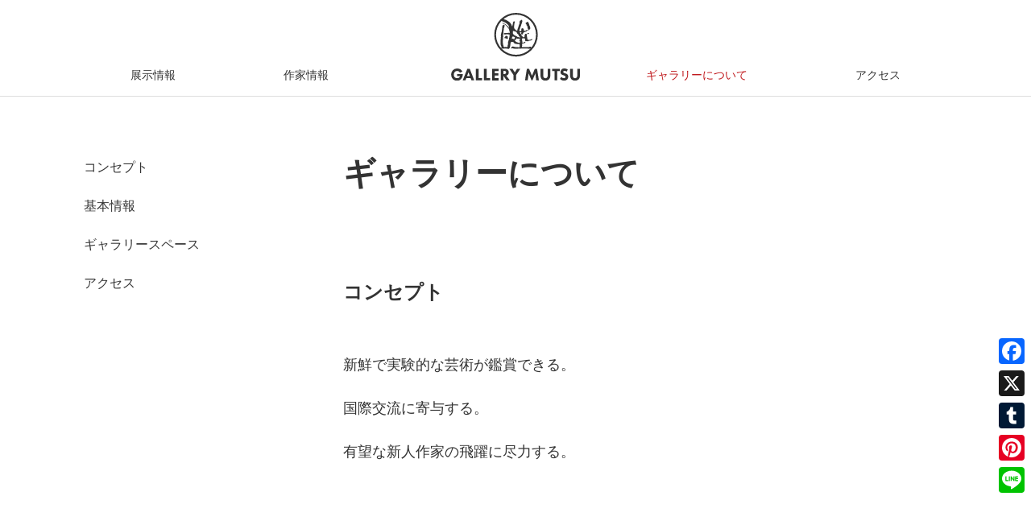

--- FILE ---
content_type: text/html; charset=UTF-8
request_url: https://gallery-mutsu.com/about/
body_size: 37819
content:
<!DOCTYPE html><html lang="ja" class="no-js"><head><meta charset="UTF-8"><meta name="viewport" content="width=device-width, initial-scale=1"><meta name="google-site-verification" content="CZyTfyLhnyrWesQZpRfD-kRs8r-yUZ3uE1fk8xRNZjs" /><link rel="profile" href="http://gmpg.org/xfn/11"> <script>(function(html){html.className = html.className.replace(/\bno-js\b/,'js')})(document.documentElement);</script> <title>ギャラリーについて | ギャラリー睦</title><meta name="description" content="コンセプト 新鮮で実験的な芸術が鑑賞できる。 国際交流に寄与する。 有望な新人作家の飛躍に尽力する。 基本情報 … &quot;ギャラリーについて&quot; の続きを読む" /><meta name="robots" content="max-snippet:-1, max-image-preview:large, max-video-preview:-1" /><meta name="google-site-verification" content="khA0SjkOrRVovdDAEZn-nN4iWOsleoRXoj9P8LMD2Io" /><link rel="canonical" href="https://gallery-mutsu.com/about/" /><meta name="google" content="nositelinkssearchbox" /> <script type="application/ld+json" class="aioseo-schema">{"@context":"https:\/\/schema.org","@graph":[{"@type":"WebSite","@id":"https:\/\/gallery-mutsu.com\/#website","url":"https:\/\/gallery-mutsu.com\/","name":"\u30ae\u30e3\u30e9\u30ea\u30fc\u7766","description":"\u5343\u8449\u5e02\u4e2d\u592e\u533a\u5f01\u5929\u306e\u30ae\u30e3\u30e9\u30ea\u30fc\u7766\u3002\u4f01\u753b\u4e2d\u5fc3\u306e\u73fe\u4ee3\u30a2\u30fc\u30c8\u30ae\u30e3\u30e9\u30ea\u30fc\u3067\u3059\u3002","inLanguage":"ja","publisher":{"@id":"https:\/\/gallery-mutsu.com\/#organization"}},{"@type":"Organization","@id":"https:\/\/gallery-mutsu.com\/#organization","name":"\u30ae\u30e3\u30e9\u30ea\u30fc\u7766","url":"https:\/\/gallery-mutsu.com\/","logo":{"@type":"ImageObject","@id":"https:\/\/gallery-mutsu.com\/#organizationLogo","url":"https:\/\/gallery-mutsu.com\/media\/logo-mutsu-symbol_1200w.png","width":1200,"height":1200},"image":{"@id":"https:\/\/gallery-mutsu.com\/#organizationLogo"},"contactPoint":{"@type":"ContactPoint","telephone":"+81432872355","contactType":"\u30e1\u30a4\u30f3"}},{"@type":"BreadcrumbList","@id":"https:\/\/gallery-mutsu.com\/about\/#breadcrumblist","itemListElement":[{"@type":"ListItem","@id":"https:\/\/gallery-mutsu.com\/#listItem","position":1,"item":{"@type":"WebPage","@id":"https:\/\/gallery-mutsu.com\/","name":"\u30db\u30fc\u30e0","description":"\u5343\u8449\u5e02\u4e2d\u592e\u533a\u5f01\u5929\u306e\u73fe\u4ee3\u30a2\u30fc\u30c8\u30ae\u30e3\u30e9\u30ea\u30fc\u7766\uff08gallery mutsu)JR\u5343\u8449\u99c5\u304b\u3089\u5f92\u6b697\u5206\u3001\u4f01\u753b\u4e2d\u5fc3\u306e\u30a2\u30fc\u30c8\u30ae\u30e3\u30e9\u30ea\u30fc\u3067\u3059\u3002\u5343\u8449\u5e02\u4e2d\u592e\u56f3\u66f8\u9928\u306e\u88cf\u624b\u306b\u3042\u308a\u307e\u3059\u3002","url":"https:\/\/gallery-mutsu.com\/"},"nextItem":"https:\/\/gallery-mutsu.com\/about\/#listItem"},{"@type":"ListItem","@id":"https:\/\/gallery-mutsu.com\/about\/#listItem","position":2,"item":{"@type":"WebPage","@id":"https:\/\/gallery-mutsu.com\/about\/","name":"\u30ae\u30e3\u30e9\u30ea\u30fc\u306b\u3064\u3044\u3066","description":"\u30b3\u30f3\u30bb\u30d7\u30c8 \u65b0\u9bae\u3067\u5b9f\u9a13\u7684\u306a\u82b8\u8853\u304c\u9451\u8cde\u3067\u304d\u308b\u3002 \u56fd\u969b\u4ea4\u6d41\u306b\u5bc4\u4e0e\u3059\u308b\u3002 \u6709\u671b\u306a\u65b0\u4eba\u4f5c\u5bb6\u306e\u98db\u8e8d\u306b\u5c3d\u529b\u3059\u308b\u3002 \u57fa\u672c\u60c5\u5831 \u2026 \"\u30ae\u30e3\u30e9\u30ea\u30fc\u306b\u3064\u3044\u3066\" \u306e\u7d9a\u304d\u3092\u8aad\u3080","url":"https:\/\/gallery-mutsu.com\/about\/"},"previousItem":"https:\/\/gallery-mutsu.com\/#listItem"}]},{"@type":"WebPage","@id":"https:\/\/gallery-mutsu.com\/about\/#webpage","url":"https:\/\/gallery-mutsu.com\/about\/","name":"\u30ae\u30e3\u30e9\u30ea\u30fc\u306b\u3064\u3044\u3066 | \u30ae\u30e3\u30e9\u30ea\u30fc\u7766","description":"\u30b3\u30f3\u30bb\u30d7\u30c8 \u65b0\u9bae\u3067\u5b9f\u9a13\u7684\u306a\u82b8\u8853\u304c\u9451\u8cde\u3067\u304d\u308b\u3002 \u56fd\u969b\u4ea4\u6d41\u306b\u5bc4\u4e0e\u3059\u308b\u3002 \u6709\u671b\u306a\u65b0\u4eba\u4f5c\u5bb6\u306e\u98db\u8e8d\u306b\u5c3d\u529b\u3059\u308b\u3002 \u57fa\u672c\u60c5\u5831 \u2026 \"\u30ae\u30e3\u30e9\u30ea\u30fc\u306b\u3064\u3044\u3066\" \u306e\u7d9a\u304d\u3092\u8aad\u3080","inLanguage":"ja","isPartOf":{"@id":"https:\/\/gallery-mutsu.com\/#website"},"breadcrumb":{"@id":"https:\/\/gallery-mutsu.com\/about\/#breadcrumblist"},"datePublished":"2017-03-26T15:34:17+09:00","dateModified":"2024-11-26T15:39:43+09:00"}]}</script> <script type="text/javascript" >window.ga=window.ga||function(){(ga.q=ga.q||[]).push(arguments)};ga.l=+new Date;
			ga('create', "UA-96203754-1", 'auto');
			ga('require', 'outboundLinkTracker');
			ga('send', 'pageview');</script> <script async src="https://www.google-analytics.com/analytics.js"></script> <script async src="https://gallery-mutsu.com/control/wp-content/plugins/all-in-one-seo-pack/app/Common/Assets/js/autotrack.js?ver=4.1.4.5"></script> <link rel='dns-prefetch' href='//static.addtoany.com' /><link rel='dns-prefetch' href='//fonts.googleapis.com' /><link rel='dns-prefetch' href='//s.w.org' /><link rel="alternate" type="application/rss+xml" title="ギャラリー睦 &raquo; フィード" href="https://gallery-mutsu.com/feed/" /><link rel="alternate" type="application/rss+xml" title="ギャラリー睦 &raquo; コメントフィード" href="https://gallery-mutsu.com/comments/feed/" /> <script type="text/javascript">window._wpemojiSettings = {"baseUrl":"https:\/\/s.w.org\/images\/core\/emoji\/13.1.0\/72x72\/","ext":".png","svgUrl":"https:\/\/s.w.org\/images\/core\/emoji\/13.1.0\/svg\/","svgExt":".svg","source":{"concatemoji":"https:\/\/gallery-mutsu.com\/control\/wp-includes\/js\/wp-emoji-release.min.js"}};
			!function(e,a,t){var n,r,o,i=a.createElement("canvas"),p=i.getContext&&i.getContext("2d");function s(e,t){var a=String.fromCharCode;p.clearRect(0,0,i.width,i.height),p.fillText(a.apply(this,e),0,0);e=i.toDataURL();return p.clearRect(0,0,i.width,i.height),p.fillText(a.apply(this,t),0,0),e===i.toDataURL()}function c(e){var t=a.createElement("script");t.src=e,t.defer=t.type="text/javascript",a.getElementsByTagName("head")[0].appendChild(t)}for(o=Array("flag","emoji"),t.supports={everything:!0,everythingExceptFlag:!0},r=0;r<o.length;r++)t.supports[o[r]]=function(e){if(!p||!p.fillText)return!1;switch(p.textBaseline="top",p.font="600 32px Arial",e){case"flag":return s([127987,65039,8205,9895,65039],[127987,65039,8203,9895,65039])?!1:!s([55356,56826,55356,56819],[55356,56826,8203,55356,56819])&&!s([55356,57332,56128,56423,56128,56418,56128,56421,56128,56430,56128,56423,56128,56447],[55356,57332,8203,56128,56423,8203,56128,56418,8203,56128,56421,8203,56128,56430,8203,56128,56423,8203,56128,56447]);case"emoji":return!s([10084,65039,8205,55357,56613],[10084,65039,8203,55357,56613])}return!1}(o[r]),t.supports.everything=t.supports.everything&&t.supports[o[r]],"flag"!==o[r]&&(t.supports.everythingExceptFlag=t.supports.everythingExceptFlag&&t.supports[o[r]]);t.supports.everythingExceptFlag=t.supports.everythingExceptFlag&&!t.supports.flag,t.DOMReady=!1,t.readyCallback=function(){t.DOMReady=!0},t.supports.everything||(n=function(){t.readyCallback()},a.addEventListener?(a.addEventListener("DOMContentLoaded",n,!1),e.addEventListener("load",n,!1)):(e.attachEvent("onload",n),a.attachEvent("onreadystatechange",function(){"complete"===a.readyState&&t.readyCallback()})),(n=t.source||{}).concatemoji?c(n.concatemoji):n.wpemoji&&n.twemoji&&(c(n.twemoji),c(n.wpemoji)))}(window,document,window._wpemojiSettings);</script> <style type="text/css">img.wp-smiley,
img.emoji {
	display: inline !important;
	border: none !important;
	box-shadow: none !important;
	height: 1em !important;
	width: 1em !important;
	margin: 0 .07em !important;
	vertical-align: -0.1em !important;
	background: none !important;
	padding: 0 !important;
}</style><link rel='stylesheet' id='wp-block-library-css'  href='https://gallery-mutsu.com/control/wp-includes/css/dist/block-library/style.min.css' type='text/css' media='all' /><link rel='stylesheet' id='hamburger.css-css'  href='https://gallery-mutsu.com/control/wp-content/plugins/wp-responsive-menu/assets/css/wpr-hamburger.css' type='text/css' media='all' /><link rel='stylesheet' id='wprmenu.css-css'  href='https://gallery-mutsu.com/control/wp-content/plugins/wp-responsive-menu/assets/css/wprmenu.css' type='text/css' media='all' /><style id='wprmenu.css-inline-css' type='text/css'>@media only screen and ( max-width: 1200px ) {html body div.wprm-wrapper {overflow: scroll;}#mg-wprm-wrap ul li {border-top: solid 1px rgba(13,13,13,0.05);border-bottom: solid 1px rgba(19,18,18,0.05);}#wprmenu_bar {background-image: url();background-size: cover ;background-repeat: repeat;}#wprmenu_bar {background-color: #0D0D0D;}html body div#mg-wprm-wrap .wpr_submit .icon.icon-search {color: #FFFFFF;}#wprmenu_bar .menu_title,#wprmenu_bar .wprmenu_icon_menu {color: #F2F2F2;}#wprmenu_bar .menu_title {font-size: 20px;font-weight: normal;}#mg-wprm-wrap li.menu-item a {font-size: 15px;text-transform: uppercase;font-weight: normal;}#mg-wprm-wrap li.menu-item-has-children ul.sub-menu a {font-size: 15px;text-transform: uppercase;font-weight: normal;}#mg-wprm-wrap li.current-menu-item > a {background: #d53f3f;}#mg-wprm-wrap li.current-menu-item > a,#mg-wprm-wrap li.current-menu-item span.wprmenu_icon{color: #FFFFFF !important;}#mg-wprm-wrap {background-color: #2E2E2E;}.cbp-spmenu-push-toright,.cbp-spmenu-push-toright .mm-slideout {left: 80% ;}.cbp-spmenu-push-toleft {left: -80% ;}#mg-wprm-wrap.cbp-spmenu-right,#mg-wprm-wrap.cbp-spmenu-left,#mg-wprm-wrap.cbp-spmenu-right.custom,#mg-wprm-wrap.cbp-spmenu-left.custom,.cbp-spmenu-vertical {width: 80%;max-width: 400px;}#mg-wprm-wrap ul#wprmenu_menu_ul li.menu-item a,div#mg-wprm-wrap ul li span.wprmenu_icon {color: #CFCFCF !important;}#mg-wprm-wrap ul#wprmenu_menu_ul li.menu-item a:hover {background: #d53f3f;color: #606060 !important;}div#mg-wprm-wrap ul>li:hover>span.wprmenu_icon {color: #606060 !important;}.wprmenu_bar .hamburger-inner,.wprmenu_bar .hamburger-inner::before,.wprmenu_bar .hamburger-inner::after {background: #FFFFFF;}.wprmenu_bar .hamburger:hover .hamburger-inner,.wprmenu_bar .hamburger:hover .hamburger-inner::before,.wprmenu_bar .hamburger:hover .hamburger-inner::after {background: #FFFFFF;}div.wprmenu_bar div.hamburger{padding-right: 6px !important;}#wprmenu_menu.left {width:80%;left: -80%;right: auto;}#wprmenu_menu.right {width:80%;right: -80%;left: auto;}html body div#wprmenu_bar {height : px;}#mg-wprm-wrap.cbp-spmenu-left,#mg-wprm-wrap.cbp-spmenu-right,#mg-widgetmenu-wrap.cbp-spmenu-widget-left,#mg-widgetmenu-wrap.cbp-spmenu-widget-right {top: px !important;}.wprmenu_bar .hamburger {float: left;}.wprmenu_bar #custom_menu_icon.hamburger {top: 0px;left: 0px;float: left !important;background-color: #CCCCCC;}.wpr_custom_menu #custom_menu_icon {display: block;}html { padding-top: 42px !important; }#wprmenu_bar,#mg-wprm-wrap { display: block; }div#wpadminbar { position: fixed; }}</style><link rel='stylesheet' id='wpr_icons-css'  href='https://gallery-mutsu.com/control/wp-content/plugins/wp-responsive-menu/inc/assets/icons/wpr-icons.css' type='text/css' media='all' /><link rel='stylesheet' id='twentysixteen-fonts-css'  href='https://fonts.googleapis.com/css?family=Merriweather%3A400%2C700%2C900%2C400italic%2C700italic%2C900italic%7CMontserrat%3A400%2C700%7CInconsolata%3A400&#038;subset=latin%2Clatin-ext' type='text/css' media='all' /><link rel='stylesheet' id='genericons-css'  href='https://gallery-mutsu.com/control/wp-content/themes/gallery/genericons/genericons.css' type='text/css' media='all' /><link rel='stylesheet' id='twentysixteen-style-css'  href='https://gallery-mutsu.com/control/wp-content/themes/gallery/style.css' type='text/css' media='all' /> <!--[if lt IE 10]><link rel='stylesheet' id='twentysixteen-ie-css'  href='https://gallery-mutsu.com/control/wp-content/themes/gallery/css/ie.css' type='text/css' media='all' /> <![endif]--> <!--[if lt IE 9]><link rel='stylesheet' id='twentysixteen-ie8-css'  href='https://gallery-mutsu.com/control/wp-content/themes/gallery/css/ie8.css' type='text/css' media='all' /> <![endif]--> <!--[if lt IE 8]><link rel='stylesheet' id='twentysixteen-ie7-css'  href='https://gallery-mutsu.com/control/wp-content/themes/gallery/css/ie7.css' type='text/css' media='all' /> <![endif]--><link rel='stylesheet' id='addtoany-css'  href='https://gallery-mutsu.com/control/wp-content/plugins/add-to-any/addtoany.min.css' type='text/css' media='all' /><style id='addtoany-inline-css' type='text/css'>@media screen and (max-width:980px){
.a2a_floating_style.a2a_vertical_style{display:none;}
}
.a2a_floating_style {top:auto !important; bottom:100px;}</style><script type='text/javascript' id='addtoany-core-js-before'>window.a2a_config=window.a2a_config||{};a2a_config.callbacks=[];a2a_config.overlays=[];a2a_config.templates={};a2a_localize = {
	Share: "共有",
	Save: "ブックマーク",
	Subscribe: "購読",
	Email: "メール",
	Bookmark: "ブックマーク",
	ShowAll: "すべて表示する",
	ShowLess: "小さく表示する",
	FindServices: "サービスを探す",
	FindAnyServiceToAddTo: "追加するサービスを今すぐ探す",
	PoweredBy: "Powered by",
	ShareViaEmail: "メールでシェアする",
	SubscribeViaEmail: "メールで購読する",
	BookmarkInYourBrowser: "ブラウザにブックマーク",
	BookmarkInstructions: "このページをブックマークするには、 Ctrl+D または \u2318+D を押下。",
	AddToYourFavorites: "お気に入りに追加",
	SendFromWebOrProgram: "任意のメールアドレスまたはメールプログラムから送信",
	EmailProgram: "メールプログラム",
	More: "詳細&#8230;",
	ThanksForSharing: "共有ありがとうございます !",
	ThanksForFollowing: "フォローありがとうございます !"
};</script> <script type='text/javascript' defer src='https://static.addtoany.com/menu/page.js' id='addtoany-core-js'></script> <script type='text/javascript' src='https://gallery-mutsu.com/control/wp-includes/js/jquery/jquery.min.js' id='jquery-core-js'></script> <script type='text/javascript' src='https://gallery-mutsu.com/control/wp-includes/js/jquery/jquery-migrate.min.js' id='jquery-migrate-js'></script> <script type='text/javascript' defer src='https://gallery-mutsu.com/control/wp-content/plugins/add-to-any/addtoany.min.js' id='addtoany-jquery-js'></script> <script type='text/javascript' src='https://gallery-mutsu.com/control/wp-content/plugins/wp-responsive-menu/assets/js/modernizr.custom.js' id='modernizr-js'></script> <script type='text/javascript' src='https://gallery-mutsu.com/control/wp-content/plugins/wp-responsive-menu/assets/js/jquery.touchSwipe.min.js' id='touchSwipe-js'></script> <script type='text/javascript' id='wprmenu.js-js-extra'>var wprmenu = {"zooming":"yes","from_width":"1200","push_width":"400","menu_width":"80","parent_click":"yes","swipe":"yes","enable_overlay":""};</script> <script type='text/javascript' src='https://gallery-mutsu.com/control/wp-content/plugins/wp-responsive-menu/assets/js/wprmenu.js' id='wprmenu.js-js'></script> <!--[if lt IE 9]> <script type='text/javascript' src='https://gallery-mutsu.com/control/wp-content/themes/gallery/js/html5.js' id='twentysixteen-html5-js'></script> <![endif]--><link rel="https://api.w.org/" href="https://gallery-mutsu.com/wp-json/" /><link rel="alternate" type="application/json" href="https://gallery-mutsu.com/wp-json/wp/v2/pages/537" /><link rel="EditURI" type="application/rsd+xml" title="RSD" href="https://gallery-mutsu.com/control/xmlrpc.php?rsd" /><link rel="wlwmanifest" type="application/wlwmanifest+xml" href="https://gallery-mutsu.com/control/wp-includes/wlwmanifest.xml" /><link rel='shortlink' href='https://gallery-mutsu.com/?p=537' /><link rel="alternate" type="application/json+oembed" href="https://gallery-mutsu.com/wp-json/oembed/1.0/embed?url=https%3A%2F%2Fgallery-mutsu.com%2Fabout%2F" /><link rel="alternate" type="text/xml+oembed" href="https://gallery-mutsu.com/wp-json/oembed/1.0/embed?url=https%3A%2F%2Fgallery-mutsu.com%2Fabout%2F&#038;format=xml" />  <script src="https://gallery-mutsu.com/js/jquery-3.1.1.min.js"></script> <script type="text/javascript" src="https://gallery-mutsu.com/js/common.min.js"></script> <script type="text/javascript" src="https://gallery-mutsu.com/js/scrolltopcontrol.min.js"></script> <link rel="stylesheet" href="/js/photoswipe/photoswipe.min.css" /> <script src="/js/photoswipe/jquery.photoswipe.min.js"></script> <script>$(function(){
			$('a.swipe').photoSwipe();
		});</script> <link rel="stylesheet" href="//maxcdn.bootstrapcdn.com/font-awesome/4.3.0/css/font-awesome.min.css"><link rel="shortcut icon" href="https://gallery-mutsu.com/images/favicon.ico"><link rel="apple-touch-icon" sizes="180x180" href="https://gallery-mutsu.com/images/apple-touch-icon-180x180.png"><link rel="stylesheet" href="https://gallery-mutsu.com/css/custom.css?20260202-2016" type="text/css" /><link rel="stylesheet" type="text/css" href="//cdn.jsdelivr.net/jquery.slick/1.6.0/slick.css"/> <script type="text/javascript" src="//cdn.jsdelivr.net/jquery.slick/1.6.0/slick.min.js"></script>  <script type="text/javascript">// Slider
		$(function(){
			$('.slider').slick({
				autoplay: true,
				arrows: false,
				// appendArrows: $('.nav-slide'),
				dots: true,
				draggable: true,
				fade: true,
				speed: 5000
			});
		});

		// SP menu
		// $(function() {
		// 	$("#nav-toggle").click(function() {
		// 		$("#site-navigation-sp").toggle(10).toggleClass("visible");
		// 		$("#content").toggleClass("hidden");
		// 	});
		// });
		// SP menu_sub
		// $(function() {
		// 	$(".main-menu").click(function() {
		// 		$(this).children(".sub-menu").toggle(10);
		// 		$(this).toggleClass("visible");
		// 	});
		// });

		// Click Event
		// $(function(){
		jQuery(function($){
			// $('.link-thumbnail').click(function(){
				// var btnName = $(this).attr('id');
				// ga('send','event',btnName,'click');
			// }) ;

			// 開催中の展示
			// thumbnail
			$('.link-thumbnail.current-exhibition').click(function(){
				ga('send','event','link-thumbnail','click','current-exhibition');
			}) ;
			// title
			$('.link-title.current-exhibition').click(function(){
				ga('send','event','link-title','click','current-exhibition');
			}) ;
			// title
			$('.link-more.current-exhibition').click(function(){
				ga('send','event','link-more','click','current-exhibition');
			}) ;

			// 今後の展示
			// thumbnail
			$('.link-thumbnail.next-exhibition').click(function(){
				ga('send','event','link-thumbnail','click','next-exhibition');
			}) ;
			// title
			$('.link-title.next-exhibition').click(function(){
				ga('send','event','link-title','click','next-exhibition');
			}) ;

			// 動画のトラッキング
			$('video').on('play',function(){
				// ファイルパスを取得
				var filePath = $(this).attr('src').split('/').pop();
				// パラメーターを除去、イベントカテゴリ名として定義
				var fileName = filePath.replace(/\?.*$/,"");
				// イベントトラッキング
				ga('send', 'event',fileName,'Play','Sample');
			});

		});</script> <script>(function(i,s,o,g,r,a,m){i['GoogleAnalyticsObject']=r;i[r]=i[r]||function(){
  (i[r].q=i[r].q||[]).push(arguments)},i[r].l=1*new Date();a=s.createElement(o),
  m=s.getElementsByTagName(o)[0];a.async=1;a.src=g;m.parentNode.insertBefore(a,m)
  })(window,document,'script','https://www.google-analytics.com/analytics.js','ga');
  ga('create', 'UA-96203754-1', 'auto');
  ga('send', 'pageview');</script>  <script async src="https://www.googletagmanager.com/gtag/js?id=G-BQY443LL6Y"></script> <script>window.dataLayer = window.dataLayer || [];
  function gtag(){dataLayer.push(arguments);}
  gtag('js', new Date());
  gtag('config', 'G-BQY443LL6Y');</script> </head><body class="page-template-default page page-id-537 about"><div id="page" class="site wrapper"><div class="site-inner"> <a class="skip-link screen-reader-text" href="#content">コンテンツへスキップ</a><header id="masthead" class="site-header" role="banner"><div class="inner"><div class="site-header-main"><div class="site-branding"><h1 class="site-title"><a href="https://gallery-mutsu.com/" rel="home"><img src="https://gallery-mutsu.com/images/logo-mutsu.svg" alt="GALLERY MUTSU" width="160" height="82"></a></h1></div><div id="site-header-menu" class="site-header-menu"><nav id="site-navigation" class="main-navigation" role="navigation" aria-label="メインメニュー"><div class="menu-global-navigation-container"><ul id="menu-global-navigation" class="primary-menu"><li id="menu-item-546" class="menu-item menu-item-type-post_type menu-item-object-page menu-item-546"><a href="https://gallery-mutsu.com/exhibition/top/">展示情報</a></li><li id="menu-item-545" class="menu-item menu-item-type-post_type menu-item-object-page menu-item-545"><a href="https://gallery-mutsu.com/artist/">作家情報</a></li><li id="menu-item-544" class="menu-item menu-item-type-post_type menu-item-object-page current-menu-item page_item page-item-537 current_page_item menu-item-544"><a href="https://gallery-mutsu.com/about/" aria-current="page">ギャラリーについて</a></li><li id="menu-item-1016" class="menu-item menu-item-type-custom menu-item-object-custom current-menu-item menu-item-1016"><a href="https://gallery-mutsu.com/about/#access" aria-current="page">アクセス</a></li></ul></div></nav></div></div></div></header><div id="content" class="site-content"><div class="inner cf"><aside id="secondary" class="sidebar widget-area" role="complementary"><ul><li><a href="#concept">コンセプト</a></li><li><a href="#information">基本情報</a></li><li><a href="#space">ギャラリースペース</a></li><li><a href="#access">アクセス</a></li></ul></aside><div id="primary" class="content-area"><main id="main" class="site-main" role="main"><article id="post-537" class="entry post-537 page type-page status-publish hentry"><header class="page-header"><div class="title"><h1>ギャラリーについて</h1></div></header><div class="content-body page"><section id="concept"><h2>コンセプト</h2><p style="font-size: 18px; line-height: 3;">新鮮で実験的な芸術が鑑賞できる。<br /> 国際交流に寄与する。<br /> 有望な新人作家の飛躍に尽力する。</p></section><section id="information"><h2>基本情報</h2><table><tbody><tr><th>名称</th><td>ギャラリー睦 / GALLERY MUTSU</td></tr><tr><th>住所</th><td>〒260-0045 千葉県千葉市中央区弁天3-8-11</td></tr><tr><th>TEL / FAX</th><td>043-287-2355</td></tr><tr><th>開廊時間</th><td>11:00−18:00</td></tr><tr><th>休廊日</th><td>月・木</td></tr><tr><th>URL</th><td><a href="https://gallery-mutsu.com/" target="_blank" rel="noopener">gallery-mutsu.com</a></td></tr><tr><th>E-mail</th><td><a href="mailto:info@gallery-mutsu.com" target="_blank" rel="noopener">info@gallery-mutsu.com</a></td></tr></tbody></table></section><section id="space"><h2>ギャラリースペース</h2><div class="lightbox" style="margin-bottom: 30px;"><div class="image"><a class="swipe" title="ギャラリースペース" href="/media/space_07.jpg" rel="space" data-size="800x600"><img loading="lazy" src="/media/space_07-300x225.jpg" alt="" width="300" height="225" /></a></div><div class="image"><a class="swipe" title="ギャラリースペース" href="/media/space_08.jpg" rel="space" data-size="800x600"><img loading="lazy" src="/media/space_08-300x225.jpg" alt="" width="300" height="225" /></a></div><div class="image"><a class="swipe" title="ギャラリースペース" href="/media/space_09.jpg" rel="space" data-size="800x600"><img loading="lazy" src="/media/space_09-300x225.jpg" alt="" width="300" height="225" /></a></div><div class="image"><a class="swipe" title="ギャラリースペース" href="/media/space_06.jpg" rel="space" data-size="800x600"><img loading="lazy" src="/media/space_06-300x225.jpg" alt="" width="300" height="225" /></a></div><div class="image"><a class="swipe" title="ギャラリースペース" href="/media/space_05.jpg" rel="space" data-size="800x600"><img loading="lazy" src="/media/space_05-300x225.jpg" alt="" width="300" height="225" /></a></div><div class="image"><a class="swipe" title="ギャラリースペース" href="/media/space_04.jpg" rel="space" data-size="800x600"><img loading="lazy" src="/media/space_04-300x225.jpg" alt="" width="300" height="225" /></a></div><div class="image"><a class="swipe" title="カフェスペース" href="/media/space_01.jpg" rel="space" data-size="800x600"><img loading="lazy" src="/media/space_01-300x225.jpg" alt="" width="300" height="225" /></a></div><div class="image"><a class="swipe" title="カフェスペース" href="/media/space_02.jpg" rel="space" data-size="800x600"><img loading="lazy" src="/media/space_02-300x225.jpg" alt="" width="300" height="225" /></a></div><div class="image"><a class="swipe" title="カフェスペース" href="/media/space_03.jpg" rel="space" data-size="800x600"><img loading="lazy" src="/media/space_03-300x225.jpg" alt="" width="300" height="225" /></a></div></div><p><a href="https://gallery-mutsu.com/rules/">使用規約についてはこちらをご覧ください。</a></p></section><section id="access"><h2>アクセス</h2><p>JR千葉駅・千葉公園口より徒歩10分。 千葉市中央図書館の裏にあります。</p><div class="map"><iframe loading="lazy" style="border: 0;" src="https://www.google.com/maps/embed?pb=!1m14!1m8!1m3!1d8704.37861853169!2d140.12451474548286!3d35.614114153712606!3m2!1i1024!2i768!4f13.1!3m3!1m2!1s0x0%3A0x3cf64f1d9de9333c!2z44Ku44Oj44Op44Oq44O8552m!5e0!3m2!1sja!2sjp!4v1482079086114" width="600" height="450" frameborder="0"></iframe></div><p><a title="GoogleMapが開きます" href="https://goo.gl/maps/RXCJWZrqDzJ2" target="_blank" rel="noopener">Google Map で開く</a></p><h3>JR千葉駅からの行き方</h3><p>JR千葉駅・千葉公園口を出て、右斜め向かいの信号を渡ります（下の写真の建物が目印です）。この通りを直進して図書館方面に向かいます。<br /> <img loading="lazy" class="alignnone size-large wp-image-2282" src="http://gallery-mutsu.com/media/map-1024x614.jpg" alt="" width="840" height="504" srcset="https://gallery-mutsu.com/media/map-1024x614.jpg 1024w, https://gallery-mutsu.com/media/map-400x240.jpg 400w, https://gallery-mutsu.com/media/map-300x180.jpg 300w, https://gallery-mutsu.com/media/map-768x461.jpg 768w, https://gallery-mutsu.com/media/map-1200x720.jpg 1200w, https://gallery-mutsu.com/media/map.jpg 2000w" sizes="(max-width: 709px) 85vw, (max-width: 909px) 67vw, (max-width: 1362px) 62vw, 840px" /></p><h3>モノレール　千葉公園駅からお越しの場合</h3><p>千葉公園の中を抜けてくると近道です。</p></section></div></article></main></div></div><section id="past-exhibition" class="year-list"><div class="inner"><h2>年別展示一覧</h2><ul><li><a href='https://gallery-mutsu.com/exhibition/2026/'>2026</a></li><li><a href='https://gallery-mutsu.com/exhibition/2025/'>2025</a></li><li><a href='https://gallery-mutsu.com/exhibition/2024/'>2024</a></li><li><a href='https://gallery-mutsu.com/exhibition/2023/'>2023</a></li><li><a href='https://gallery-mutsu.com/exhibition/2022/'>2022</a></li><li><a href='https://gallery-mutsu.com/exhibition/2021/'>2021</a></li><li><a href='https://gallery-mutsu.com/exhibition/2020/'>2020</a></li><li><a href='https://gallery-mutsu.com/exhibition/2019/'>2019</a></li><li><a href='https://gallery-mutsu.com/exhibition/2018/'>2018</a></li><li><a href='https://gallery-mutsu.com/exhibition/2017/'>2017</a></li><li><a href='https://gallery-mutsu.com/exhibition/2016/'>2016</a></li><li><a href='https://gallery-mutsu.com/exhibition/2015/'>2015</a></li><li><a href='https://gallery-mutsu.com/exhibition/2014/'>2014</a></li><li><a href='https://gallery-mutsu.com/exhibition/2013/'>2013</a></li><li><a href='https://gallery-mutsu.com/exhibition/2012/'>2012</a></li><li><a href='https://gallery-mutsu.com/exhibition/2011/'>2011</a></li><li><a href='https://gallery-mutsu.com/exhibition/2010/'>2010</a></li><li><a href='https://gallery-mutsu.com/exhibition/2009/'>2009</a></li><li><a href='https://gallery-mutsu.com/exhibition/2008/'>2008</a></li><li><a href='https://gallery-mutsu.com/exhibition/2007/'>2007</a></li><li><a href='https://gallery-mutsu.com/exhibition/2006/'>2006</a></li><li><a href='https://gallery-mutsu.com/exhibition/2005/'>2005</a></li><li><a href='https://gallery-mutsu.com/exhibition/2004/'>2004</a></li><li><a href='https://gallery-mutsu.com/exhibition/2003/'>2003</a></li><li><a href='https://gallery-mutsu.com/exhibition/2002/'>2002</a></li><li><a href='https://gallery-mutsu.com/exhibition/2001/'>2001</a></li><li><a href='https://gallery-mutsu.com/exhibition/2000/'>2000</a></li><li><a href='https://gallery-mutsu.com/exhibition/1999/'>1999</a></li><li><a href='https://gallery-mutsu.com/exhibition/1998/'>1998</a></li><li><a href='https://gallery-mutsu.com/exhibition/1997/'>1997</a></li><li><a href='https://gallery-mutsu.com/exhibition/1996/'>1996</a></li><li><a href='https://gallery-mutsu.com/exhibition/1995/'>1995</a></li><li><a href='https://gallery-mutsu.com/exhibition/1994/'>1994</a></li><li><a href='https://gallery-mutsu.com/exhibition/1993/'>1993</a></li></ul></div></section></div><footer id="colophon" class="site-footer" role="contentinfo"><div class="searchbox"><form method="get" action="https://gallery-mutsu.com/"><div> <input type="text" name="s" placeholder="キーワード検索" /> <input type="submit" value="&#xf002" /></div></form></div><nav id="footer-menu"><div class="menu-footer-menu-container"><ul id="menu-footer-menu" class="menu"><li id="menu-item-1067" class="menu-item menu-item-type-post_type menu-item-object-page menu-item-has-children menu-item-1067"><a href="https://gallery-mutsu.com/exhibition/top/">展示情報</a><ul class="sub-menu"><li id="menu-item-1312" class="menu-item menu-item-type-custom menu-item-object-custom menu-item-1312"><a href="https://gallery-mutsu.com/exhibition/top/#current-exhibition">開催中の展示</a></li><li id="menu-item-1314" class="menu-item menu-item-type-custom menu-item-object-custom menu-item-1314"><a href="https://gallery-mutsu.com/exhibition/top/#future-exhibition">今後の展示予定</a></li><li id="menu-item-1315" class="menu-item menu-item-type-custom menu-item-object-custom menu-item-1315"><a href="https://gallery-mutsu.com/exhibition/top/#past-exhibition">年別展示一覧</a></li><li id="menu-item-1375" class="menu-item menu-item-type-post_type menu-item-object-page menu-item-1375"><a href="https://gallery-mutsu.com/exhibition/calendar/">展示スケジュール</a></li></ul></li><li id="menu-item-1065" class="menu-item menu-item-type-post_type menu-item-object-page menu-item-1065"><a href="https://gallery-mutsu.com/artist/">作家情報</a></li><li id="menu-item-1064" class="menu-item menu-item-type-post_type menu-item-object-page current-menu-item page_item page-item-537 current_page_item current-menu-ancestor current-menu-parent current_page_parent current_page_ancestor menu-item-has-children menu-item-1064"><a href="https://gallery-mutsu.com/about/" aria-current="page">ギャラリーについて</a><ul class="sub-menu"><li id="menu-item-1070" class="menu-item menu-item-type-custom menu-item-object-custom current-menu-item menu-item-1070"><a href="https://gallery-mutsu.com/about/#concept" aria-current="page">コンセプト</a></li><li id="menu-item-1071" class="menu-item menu-item-type-custom menu-item-object-custom current-menu-item menu-item-1071"><a href="https://gallery-mutsu.com/about/#information" aria-current="page">基本情報</a></li><li id="menu-item-1069" class="menu-item menu-item-type-custom menu-item-object-custom current-menu-item menu-item-1069"><a href="https://gallery-mutsu.com/about/#access" aria-current="page">アクセス</a></li><li id="menu-item-1066" class="menu-item menu-item-type-post_type menu-item-object-page menu-item-1066"><a href="https://gallery-mutsu.com/rules/">使用規約</a></li><li id="menu-item-1068" class="menu-item menu-item-type-post_type menu-item-object-page menu-item-1068"><a href="https://gallery-mutsu.com/links/">関連リンク</a></li></ul></li><li id="menu-item-3011" class="menu-item menu-item-type-post_type menu-item-object-page menu-item-3011"><a href="https://gallery-mutsu.com/contact/">お問い合わせ</a></li></ul></div></nav><nav class="main-navigation" role="navigation" aria-label="フッターメインメニュー"><div class="menu-global-navigation-container"><ul id="menu-global-navigation-1" class="primary-menu"><li class="menu-item menu-item-type-post_type menu-item-object-page menu-item-546"><a href="https://gallery-mutsu.com/exhibition/top/">展示情報</a></li><li class="menu-item menu-item-type-post_type menu-item-object-page menu-item-545"><a href="https://gallery-mutsu.com/artist/">作家情報</a></li><li class="menu-item menu-item-type-post_type menu-item-object-page current-menu-item page_item page-item-537 current_page_item menu-item-544"><a href="https://gallery-mutsu.com/about/" aria-current="page">ギャラリーについて</a></li><li class="menu-item menu-item-type-custom menu-item-object-custom current-menu-item menu-item-1016"><a href="https://gallery-mutsu.com/about/#access" aria-current="page">アクセス</a></li></ul></div></nav><div class="site-info"><div id="copyright">&copy; GALLERY MUTSU INC. All Rights Reserved.</div></div></footer></div></div><div class="a2a_kit a2a_kit_size_32 a2a_floating_style a2a_vertical_style" style="right:0px;top:800px;background-color:transparent"><a class="a2a_button_facebook" href="https://www.addtoany.com/add_to/facebook?linkurl=https%3A%2F%2Fgallery-mutsu.com%2Fabout%2F&amp;linkname=%E3%82%AE%E3%83%A3%E3%83%A9%E3%83%AA%E3%83%BC%E3%81%AB%E3%81%A4%E3%81%84%E3%81%A6%20%7C%20%E3%82%AE%E3%83%A3%E3%83%A9%E3%83%AA%E3%83%BC%E7%9D%A6" title="Facebook" rel="nofollow noopener" target="_blank"></a><a class="a2a_button_x" href="https://www.addtoany.com/add_to/x?linkurl=https%3A%2F%2Fgallery-mutsu.com%2Fabout%2F&amp;linkname=%E3%82%AE%E3%83%A3%E3%83%A9%E3%83%AA%E3%83%BC%E3%81%AB%E3%81%A4%E3%81%84%E3%81%A6%20%7C%20%E3%82%AE%E3%83%A3%E3%83%A9%E3%83%AA%E3%83%BC%E7%9D%A6" title="X" rel="nofollow noopener" target="_blank"></a><a class="a2a_button_tumblr" href="https://www.addtoany.com/add_to/tumblr?linkurl=https%3A%2F%2Fgallery-mutsu.com%2Fabout%2F&amp;linkname=%E3%82%AE%E3%83%A3%E3%83%A9%E3%83%AA%E3%83%BC%E3%81%AB%E3%81%A4%E3%81%84%E3%81%A6%20%7C%20%E3%82%AE%E3%83%A3%E3%83%A9%E3%83%AA%E3%83%BC%E7%9D%A6" title="Tumblr" rel="nofollow noopener" target="_blank"></a><a class="a2a_button_pinterest" href="https://www.addtoany.com/add_to/pinterest?linkurl=https%3A%2F%2Fgallery-mutsu.com%2Fabout%2F&amp;linkname=%E3%82%AE%E3%83%A3%E3%83%A9%E3%83%AA%E3%83%BC%E3%81%AB%E3%81%A4%E3%81%84%E3%81%A6%20%7C%20%E3%82%AE%E3%83%A3%E3%83%A9%E3%83%AA%E3%83%BC%E7%9D%A6" title="Pinterest" rel="nofollow noopener" target="_blank"></a><a class="a2a_button_line" href="https://www.addtoany.com/add_to/line?linkurl=https%3A%2F%2Fgallery-mutsu.com%2Fabout%2F&amp;linkname=%E3%82%AE%E3%83%A3%E3%83%A9%E3%83%AA%E3%83%BC%E3%81%AB%E3%81%A4%E3%81%84%E3%81%A6%20%7C%20%E3%82%AE%E3%83%A3%E3%83%A9%E3%83%AA%E3%83%BC%E7%9D%A6" title="Line" rel="nofollow noopener" target="_blank"></a></div><div class="wprm-wrapper"><div id="wprmenu_bar" class="wprmenu_bar bodyslide left"><div class="hamburger hamburger--slider"> <span class="hamburger-box"> <span class="hamburger-inner"></span> </span></div><div class="menu_title"> <a href="http://gallery-mutsu.com/"> </a></div></div><div class="cbp-spmenu cbp-spmenu-vertical cbp-spmenu-left default " id="mg-wprm-wrap"><ul id="wprmenu_menu_ul"><li class="menu-item menu-item-type-post_type menu-item-object-page menu-item-546"><a href="https://gallery-mutsu.com/exhibition/top/">展示情報</a></li><li class="menu-item menu-item-type-post_type menu-item-object-page menu-item-545"><a href="https://gallery-mutsu.com/artist/">作家情報</a></li><li class="menu-item menu-item-type-post_type menu-item-object-page current-menu-item page_item page-item-537 current_page_item menu-item-544"><a href="https://gallery-mutsu.com/about/" aria-current="page">ギャラリーについて</a></li><li class="menu-item menu-item-type-custom menu-item-object-custom current-menu-item menu-item-1016"><a href="https://gallery-mutsu.com/about/#access" aria-current="page">アクセス</a></li><li><div class="wpr_search search_top"><form role="search" method="get" class="wpr-search-form" action="https://gallery-mutsu.com/"> <label for="search-form-69808795dca4c"></label> <input type="search" class="wpr-search-field" placeholder="Search..." value="" name="s" title="Search for:"> <button type="submit" class="wpr_submit"> <i class="wpr-icon-search"></i> </button></form></div></li></ul></div></div> <script type='text/javascript' src='https://gallery-mutsu.com/control/wp-content/themes/gallery/js/skip-link-focus-fix.js' id='twentysixteen-skip-link-focus-fix-js'></script> <script type='text/javascript' id='twentysixteen-script-js-extra'>var screenReaderText = {"expand":"\u30b5\u30d6\u30e1\u30cb\u30e5\u30fc\u3092\u5c55\u958b","collapse":"\u30b5\u30d6\u30e1\u30cb\u30e5\u30fc\u3092\u9589\u3058\u308b"};</script> <script type='text/javascript' src='https://gallery-mutsu.com/control/wp-content/themes/gallery/js/functions.js' id='twentysixteen-script-js'></script> <script type='text/javascript' src='https://gallery-mutsu.com/control/wp-includes/js/wp-embed.min.js' id='wp-embed-js'></script> </body></html>

--- FILE ---
content_type: application/javascript
request_url: https://gallery-mutsu.com/js/common.min.js
body_size: 135
content:
function initialize(){if($("#mod-map").get(0)){var e=new google.maps.LatLng(35.688297,139.7244447),a={zoom:18,center:e,mapTypeId:google.maps.MapTypeId.ROADMAP};new google.maps.Map(document.getElementById("map_canvas"),a)}}
